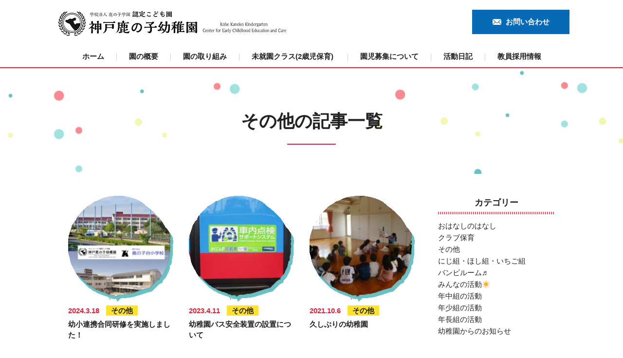

--- FILE ---
content_type: text/html; charset=UTF-8
request_url: https://kobe-kanoko.net/blog/?cat=1
body_size: 25260
content:
<!-- ▼ヘッダー -->
<!doctype html>
<html>
<head>
<!-- Global site tag (gtag.js) - Google Analytics -->
<script async src="https://www.googletagmanager.com/gtag/js?id=UA-143261913-1"></script>
<script>
  window.dataLayer = window.dataLayer || [];
  function gtag(){dataLayer.push(arguments);}
  gtag('js', new Date());

  gtag('config', 'UA-143261913-1');
</script>

<meta charset="utf-8">
<title>その他の記事一覧 ｜ 神戸鹿の子幼稚園</title>
<meta name="description" content="">
<meta http-equiv="X-UA-Compatible" content="IE=edge">
<link rel="shortcut icon" href="/img/common/favicon.ico">
<link rel="apple-touch-icon" href="/img/common/apple-touch-icon.png">
<link rel="stylesheet" href="/css/common.css">
<link rel="stylesheet" href="/css/blog/index.css">
<link rel="stylesheet" href="/css/blog/detail.css">
<link rel='dns-prefetch' href='//ajax.googleapis.com' />
<link rel='dns-prefetch' href='//s.w.org' />
		<script type="text/javascript">
			window._wpemojiSettings = {"baseUrl":"https:\/\/s.w.org\/images\/core\/emoji\/11\/72x72\/","ext":".png","svgUrl":"https:\/\/s.w.org\/images\/core\/emoji\/11\/svg\/","svgExt":".svg","source":{"concatemoji":"https:\/\/kobe-kanoko.net\/blog\/wp-includes\/js\/wp-emoji-release.min.js?ver=5.0.4"}};
			!function(a,b,c){function d(a,b){var c=String.fromCharCode;l.clearRect(0,0,k.width,k.height),l.fillText(c.apply(this,a),0,0);var d=k.toDataURL();l.clearRect(0,0,k.width,k.height),l.fillText(c.apply(this,b),0,0);var e=k.toDataURL();return d===e}function e(a){var b;if(!l||!l.fillText)return!1;switch(l.textBaseline="top",l.font="600 32px Arial",a){case"flag":return!(b=d([55356,56826,55356,56819],[55356,56826,8203,55356,56819]))&&(b=d([55356,57332,56128,56423,56128,56418,56128,56421,56128,56430,56128,56423,56128,56447],[55356,57332,8203,56128,56423,8203,56128,56418,8203,56128,56421,8203,56128,56430,8203,56128,56423,8203,56128,56447]),!b);case"emoji":return b=d([55358,56760,9792,65039],[55358,56760,8203,9792,65039]),!b}return!1}function f(a){var c=b.createElement("script");c.src=a,c.defer=c.type="text/javascript",b.getElementsByTagName("head")[0].appendChild(c)}var g,h,i,j,k=b.createElement("canvas"),l=k.getContext&&k.getContext("2d");for(j=Array("flag","emoji"),c.supports={everything:!0,everythingExceptFlag:!0},i=0;i<j.length;i++)c.supports[j[i]]=e(j[i]),c.supports.everything=c.supports.everything&&c.supports[j[i]],"flag"!==j[i]&&(c.supports.everythingExceptFlag=c.supports.everythingExceptFlag&&c.supports[j[i]]);c.supports.everythingExceptFlag=c.supports.everythingExceptFlag&&!c.supports.flag,c.DOMReady=!1,c.readyCallback=function(){c.DOMReady=!0},c.supports.everything||(h=function(){c.readyCallback()},b.addEventListener?(b.addEventListener("DOMContentLoaded",h,!1),a.addEventListener("load",h,!1)):(a.attachEvent("onload",h),b.attachEvent("onreadystatechange",function(){"complete"===b.readyState&&c.readyCallback()})),g=c.source||{},g.concatemoji?f(g.concatemoji):g.wpemoji&&g.twemoji&&(f(g.twemoji),f(g.wpemoji)))}(window,document,window._wpemojiSettings);
		</script>
		<style type="text/css">
img.wp-smiley,
img.emoji {
	display: inline !important;
	border: none !important;
	box-shadow: none !important;
	height: 1em !important;
	width: 1em !important;
	margin: 0 .07em !important;
	vertical-align: -0.1em !important;
	background: none !important;
	padding: 0 !important;
}
</style>
<link rel='stylesheet' id='wp-block-library-css'  href='https://kobe-kanoko.net/blog/wp-includes/css/dist/block-library/style.min.css?ver=5.0.4' type='text/css' media='all' />
<script type='text/javascript' src='http://ajax.googleapis.com/ajax/libs/jquery/1.8.0/jquery.min.js?ver=5.0.4'></script>
<link rel='https://api.w.org/' href='https://kobe-kanoko.net/blog/index.php?rest_route=/' />
<script type="text/javascript">
<!--
/******************************************************************************
***   COPY PROTECTED BY http://chetangole.com/blog/wp-copyprotect/   version 3.1.0 ****
******************************************************************************/
function clickIE4(){
if (event.button==2){
return false;
}
}
function clickNS4(e){
if (document.layers||document.getElementById&&!document.all){
if (e.which==2||e.which==3){
return false;
}
}
}

if (document.layers){
document.captureEvents(Event.MOUSEDOWN);
document.onmousedown=clickNS4;
}
else if (document.all&&!document.getElementById){
document.onmousedown=clickIE4;
}

document.oncontextmenu=new Function("return false")
// --> 
</script>


</head>

<body class="archive category category-1 under">
    <header>
    	<div class="w1080">
    		<div id="header_top">
    			<p id="logo"><a href="/"><img src="/img/common/logo.png" alt="学校法人鹿の子学園 認定こども園 神戸鹿の子幼稚園"/></a></p>
    			<ul>
    				<li><a href="/login"><span>保護者ログインページ</span></a></li>
    				<li><a href="/contact"><span>お問い合わせ</span></a></li>
    			</ul>
    		</div>

    		<nav id="g_nav">
    			<ul>
    				<li><a href="/">ホーム</a></li>
    				<li><a href="/about">園の概要</a></li>
    				<li><a href="/efforts">園の取り組み</a></li>
    				<li><a href="/misyuuen">未就園クラス(2歳児保育) </a></li>
    				<li><a href="/enji-recruit">園児募集について</a></li>
    				<li><a href="/blog/">活動⽇記</a></li>
    				<li><a href="/recruit">教員採⽤情報</a></li>
    			</ul>

    			<div class="button">
    				<a href="/login"><span>保護者<br>ログインページ</span></a>
    				<a href="/contact"><span>お問い合わせ</span></a>
    			</div>
    		</nav>
    	</div>
    </header>

    <article>
            	<div id="under_mv">
                            <h1>その他の記事一覧</h1>
                	</div>
        <!--　▲ヘッダー -->

<div id="column2" class="w1000">
    <div id="columnL">
        <ul class="blog_list">
        <li>
    <a href="https://kobe-kanoko.net/blog/?p=8597">
        <figure>                    <img src="https://kobe-kanoko.net/blog/wp-content/themes/kanoko/_assets/images/common/blog_tunmnail_cover01.png" alt="幼小連携合同研修を実施しました！" style="background-image:url(https://kobe-kanoko.net/blog/wp-content/uploads/2024/03/4eba58e499b7509048710eef9501ab87-233x300.jpg)">
                </figure>
        <div class="text">
            <p class="info">
                <span class="date">2024.3.18</span>
                <span class="cat">その他</span>
            </p>
            <p class="ttl">幼小連携合同研修を実施しました！</p>
        </div>
    </a>
</li>
        <li>
    <a href="https://kobe-kanoko.net/blog/?p=8533">
        <figure>                    <img src="https://kobe-kanoko.net/blog/wp-content/themes/kanoko/_assets/images/common/blog_tunmnail_cover01.png" alt="幼稚園バス安全装置の設置について" style="background-image:url(https://kobe-kanoko.net/blog/wp-content/uploads/2023/04/baafddcdbdaad-300x225.jpg)">
                </figure>
        <div class="text">
            <p class="info">
                <span class="date">2023.4.11</span>
                <span class="cat">その他</span>
            </p>
            <p class="ttl">幼稚園バス安全装置の設置について</p>
        </div>
    </a>
</li>
        <li>
    <a href="https://kobe-kanoko.net/blog/?p=8423">
        <figure>                    <img src="https://kobe-kanoko.net/blog/wp-content/themes/kanoko/_assets/images/common/blog_tunmnail_cover01.png" alt="久しぶりの幼稚園" style="background-image:url(https://kobe-kanoko.net/blog/wp-content/uploads/2021/10/IMG_3279-300x225.jpg)">
                </figure>
        <div class="text">
            <p class="info">
                <span class="date">2021.10.6</span>
                <span class="cat">その他</span>
            </p>
            <p class="ttl">久しぶりの幼稚園</p>
        </div>
    </a>
</li>
        <li>
    <a href="https://kobe-kanoko.net/blog/?p=8369">
        <figure>                    <img src="https://kobe-kanoko.net/blog/wp-content/themes/kanoko/_assets/images/common/blog_tunmnail_cover01.png" alt="令和３年度　進級式　新しいクラスがはじまりました。" style="background-image:url(https://kobe-kanoko.net/blog/wp-content/uploads/2021/04/IMG_1637-3-300x225.jpg)">
                </figure>
        <div class="text">
            <p class="info">
                <span class="date">2021.4.15</span>
                <span class="cat">その他</span>
            </p>
            <p class="ttl">令和３年度　進級式　新しいクラスがはじまりました。</p>
        </div>
    </a>
</li>
        <li>
    <a href="https://kobe-kanoko.net/blog/?p=8156">
        <figure>                    <img src="https://kobe-kanoko.net/blog/wp-content/themes/kanoko/_assets/images/common/blog_tunmnail_cover01.png" alt="同窓会" style="background-image:url(https://kobe-kanoko.net/blog/wp-content/uploads/2020/08/IMG_8548-300x225.jpg)">
                </figure>
        <div class="text">
            <p class="info">
                <span class="date">2020.8.18</span>
                <span class="cat">その他</span>
            </p>
            <p class="ttl">同窓会</p>
        </div>
    </a>
</li>
        <li>
    <a href="https://kobe-kanoko.net/blog/?p=8131">
        <figure>                    <img src="https://kobe-kanoko.net/blog/wp-content/themes/kanoko/_assets/images/common/blog_tunmnail_cover01.png" alt="ちびっこ祭り" style="background-image:url(https://kobe-kanoko.net/blog/wp-content/uploads/2020/07/WIN_20200720_10_23_09_Pro-2-300x169.jpg)">
                </figure>
        <div class="text">
            <p class="info">
                <span class="date">2020.7.27</span>
                <span class="cat">その他</span>
            </p>
            <p class="ttl">ちびっこ祭り</p>
        </div>
    </a>
</li>
        <li>
    <a href="https://kobe-kanoko.net/blog/?p=8059">
        <figure>                    <img src="https://kobe-kanoko.net/blog/wp-content/themes/kanoko/_assets/images/common/blog_tunmnail_cover01.png" alt="とかげをみつけたよ" style="background-image:url(https://kobe-kanoko.net/blog/wp-content/uploads/2020/05/WIN_20200430_10_12_16_Pro-2-300x215.jpg)">
                </figure>
        <div class="text">
            <p class="info">
                <span class="date">2020.6.3</span>
                <span class="cat">その他</span>
            </p>
            <p class="ttl">とかげをみつけたよ</p>
        </div>
    </a>
</li>
        <li>
    <a href="https://kobe-kanoko.net/blog/?p=8043">
        <figure>                    <img src="https://kobe-kanoko.net/blog/wp-content/themes/kanoko/_assets/images/common/blog_tunmnail_cover01.png" alt="お野菜植えました！" style="background-image:url(https://kobe-kanoko.net/blog/wp-content/uploads/2020/04/WIN_20200409_14_09_32_Pro-300x169.jpg)">
                </figure>
        <div class="text">
            <p class="info">
                <span class="date">2020.4.10</span>
                <span class="cat">その他</span>
            </p>
            <p class="ttl">お野菜植えました！</p>
        </div>
    </a>
</li>
        <li>
    <a href="https://kobe-kanoko.net/blog/?p=8026">
        <figure>                    <img src="https://kobe-kanoko.net/blog/wp-content/themes/kanoko/_assets/images/common/blog_tunmnail_cover01.png" alt="楽しかった一年間" style="background-image:url(https://kobe-kanoko.net/blog/wp-content/uploads/2020/03/WIN_20200319_11_08_24_Pro-300x169.jpg)">
                </figure>
        <div class="text">
            <p class="info">
                <span class="date">2020.3.28</span>
                <span class="cat">その他</span>
            </p>
            <p class="ttl">楽しかった一年間</p>
        </div>
    </a>
</li>
        <li>
    <a href="https://kobe-kanoko.net/blog/?p=7651">
        <figure>                    <img src="https://kobe-kanoko.net/blog/wp-content/themes/kanoko/_assets/images/common/blog_tunmnail_cover01.png" alt="同窓会" style="background-image:url(https://kobe-kanoko.net/blog/wp-content/uploads/2019/09/s_IMG_7442-300x225.jpg)">
                </figure>
        <div class="text">
            <p class="info">
                <span class="date">2019.9.5</span>
                <span class="cat">その他</span>
            </p>
            <p class="ttl">同窓会</p>
        </div>
    </a>
</li>
        <li>
    <a href="https://kobe-kanoko.net/blog/?p=7430">
        <figure>                    <img src="https://kobe-kanoko.net/blog/wp-content/themes/kanoko/_assets/images/common/blog_tunmnail_cover01.png" alt="内科検診" style="background-image:url()">
                </figure>
        <div class="text">
            <p class="info">
                <span class="date">2019.5.10</span>
                <span class="cat">その他</span>
            </p>
            <p class="ttl">内科検診</p>
        </div>
    </a>
</li>
        <li>
    <a href="https://kobe-kanoko.net/blog/?p=7369">
        <figure>                    <img src="https://kobe-kanoko.net/blog/wp-content/themes/kanoko/_assets/images/common/blog_tunmnail_cover01.png" alt="入園式" style="background-image:url(http://kobe-kanoko.net/blog/wp-content/uploads/2019/04/s_IMG_6321-300x225.jpg)">
                </figure>
        <div class="text">
            <p class="info">
                <span class="date">2019.4.16</span>
                <span class="cat">その他</span>
            </p>
            <p class="ttl">入園式</p>
        </div>
    </a>
</li>
        <li>
    <a href="https://kobe-kanoko.net/blog/?p=7308">
        <figure>                    <img src="https://kobe-kanoko.net/blog/wp-content/themes/kanoko/_assets/images/common/blog_tunmnail_cover01.png" alt="お別れ会" style="background-image:url(http://kobe-kanoko.net/blog/wp-content/uploads/2019/03/s_IMG_6101-300x225.jpg)">
                </figure>
        <div class="text">
            <p class="info">
                <span class="date">2019.3.13</span>
                <span class="cat">その他</span>
            </p>
            <p class="ttl">お別れ会</p>
        </div>
    </a>
</li>
        <li>
    <a href="https://kobe-kanoko.net/blog/?p=7092">
        <figure>                    <img src="https://kobe-kanoko.net/blog/wp-content/themes/kanoko/_assets/images/common/blog_tunmnail_cover01.png" alt="待ちに待った音楽会" style="background-image:url()">
                </figure>
        <div class="text">
            <p class="info">
                <span class="date">2018.12.21</span>
                <span class="cat">その他</span>
            </p>
            <p class="ttl">待ちに待った音楽会</p>
        </div>
    </a>
</li>
        <li>
    <a href="https://kobe-kanoko.net/blog/?p=6606">
        <figure>                    <img src="https://kobe-kanoko.net/blog/wp-content/themes/kanoko/_assets/images/common/blog_tunmnail_cover01.png" alt="始業式" style="background-image:url(http://kobe-kanoko.net/blog/wp-content/uploads/2018/09/s_IMG_5058-300x225.jpg)">
                </figure>
        <div class="text">
            <p class="info">
                <span class="date">2018.10.4</span>
                <span class="cat">その他</span>
            </p>
            <p class="ttl">始業式</p>
        </div>
    </a>
</li>
    </ul>
<div id="pager"><span class="active">1</span><a href='https://kobe-kanoko.net/blog/?cat=1&#038;paged=2' class="inactive">2</a><a href='https://kobe-kanoko.net/blog/?cat=1&#038;paged=3' class="inactive">3</a></div>
    </div>
    <div id="columnR">
    <div class="widget"><p class="ttl">カテゴリー</p>		<ul>
	<li class="cat-item cat-item-8"><a href="https://kobe-kanoko.net/blog/?cat=8" >おはなしのはなし</a>
</li>
	<li class="cat-item cat-item-13"><a href="https://kobe-kanoko.net/blog/?cat=13" >クラブ保育</a>
</li>
	<li class="cat-item cat-item-1 current-cat"><a href="https://kobe-kanoko.net/blog/?cat=1" >その他</a>
</li>
	<li class="cat-item cat-item-14"><a href="https://kobe-kanoko.net/blog/?cat=14" >にじ組・ほし組・いちご組</a>
</li>
	<li class="cat-item cat-item-15"><a href="https://kobe-kanoko.net/blog/?cat=15" >バンビルーム♬</a>
</li>
	<li class="cat-item cat-item-12"><a href="https://kobe-kanoko.net/blog/?cat=12" >みんなの活動☀</a>
</li>
	<li class="cat-item cat-item-10"><a href="https://kobe-kanoko.net/blog/?cat=10" >年中組の活動</a>
</li>
	<li class="cat-item cat-item-9"><a href="https://kobe-kanoko.net/blog/?cat=9" >年少組の活動</a>
</li>
	<li class="cat-item cat-item-11"><a href="https://kobe-kanoko.net/blog/?cat=11" >年長組の活動</a>
</li>
	<li class="cat-item cat-item-5"><a href="https://kobe-kanoko.net/blog/?cat=5" >幼稚園からのお知らせ</a>
</li>
		</ul>
</div><div class="widget"><p class="ttl">アーカイブ</p>		<ul>
			<li><a href='https://kobe-kanoko.net/blog/?m=202407'>2024年7月</a></li>
	<li><a href='https://kobe-kanoko.net/blog/?m=202403'>2024年3月</a></li>
	<li><a href='https://kobe-kanoko.net/blog/?m=202308'>2023年8月</a></li>
	<li><a href='https://kobe-kanoko.net/blog/?m=202304'>2023年4月</a></li>
	<li><a href='https://kobe-kanoko.net/blog/?m=202203'>2022年3月</a></li>
	<li><a href='https://kobe-kanoko.net/blog/?m=202111'>2021年11月</a></li>
	<li><a href='https://kobe-kanoko.net/blog/?m=202110'>2021年10月</a></li>
	<li><a href='https://kobe-kanoko.net/blog/?m=202108'>2021年8月</a></li>
	<li><a href='https://kobe-kanoko.net/blog/?m=202105'>2021年5月</a></li>
	<li><a href='https://kobe-kanoko.net/blog/?m=202104'>2021年4月</a></li>
	<li><a href='https://kobe-kanoko.net/blog/?m=202103'>2021年3月</a></li>
	<li><a href='https://kobe-kanoko.net/blog/?m=202102'>2021年2月</a></li>
	<li><a href='https://kobe-kanoko.net/blog/?m=202101'>2021年1月</a></li>
	<li><a href='https://kobe-kanoko.net/blog/?m=202012'>2020年12月</a></li>
	<li><a href='https://kobe-kanoko.net/blog/?m=202011'>2020年11月</a></li>
	<li><a href='https://kobe-kanoko.net/blog/?m=202010'>2020年10月</a></li>
	<li><a href='https://kobe-kanoko.net/blog/?m=202009'>2020年9月</a></li>
	<li><a href='https://kobe-kanoko.net/blog/?m=202008'>2020年8月</a></li>
	<li><a href='https://kobe-kanoko.net/blog/?m=202007'>2020年7月</a></li>
	<li><a href='https://kobe-kanoko.net/blog/?m=202006'>2020年6月</a></li>
	<li><a href='https://kobe-kanoko.net/blog/?m=202005'>2020年5月</a></li>
	<li><a href='https://kobe-kanoko.net/blog/?m=202004'>2020年4月</a></li>
	<li><a href='https://kobe-kanoko.net/blog/?m=202003'>2020年3月</a></li>
	<li><a href='https://kobe-kanoko.net/blog/?m=202002'>2020年2月</a></li>
	<li><a href='https://kobe-kanoko.net/blog/?m=202001'>2020年1月</a></li>
	<li><a href='https://kobe-kanoko.net/blog/?m=201912'>2019年12月</a></li>
	<li><a href='https://kobe-kanoko.net/blog/?m=201911'>2019年11月</a></li>
	<li><a href='https://kobe-kanoko.net/blog/?m=201910'>2019年10月</a></li>
	<li><a href='https://kobe-kanoko.net/blog/?m=201909'>2019年9月</a></li>
	<li><a href='https://kobe-kanoko.net/blog/?m=201908'>2019年8月</a></li>
	<li><a href='https://kobe-kanoko.net/blog/?m=201907'>2019年7月</a></li>
	<li><a href='https://kobe-kanoko.net/blog/?m=201906'>2019年6月</a></li>
	<li><a href='https://kobe-kanoko.net/blog/?m=201905'>2019年5月</a></li>
	<li><a href='https://kobe-kanoko.net/blog/?m=201904'>2019年4月</a></li>
	<li><a href='https://kobe-kanoko.net/blog/?m=201903'>2019年3月</a></li>
	<li><a href='https://kobe-kanoko.net/blog/?m=201902'>2019年2月</a></li>
	<li><a href='https://kobe-kanoko.net/blog/?m=201901'>2019年1月</a></li>
	<li><a href='https://kobe-kanoko.net/blog/?m=201812'>2018年12月</a></li>
	<li><a href='https://kobe-kanoko.net/blog/?m=201811'>2018年11月</a></li>
	<li><a href='https://kobe-kanoko.net/blog/?m=201810'>2018年10月</a></li>
	<li><a href='https://kobe-kanoko.net/blog/?m=201808'>2018年8月</a></li>
	<li><a href='https://kobe-kanoko.net/blog/?m=201807'>2018年7月</a></li>
	<li><a href='https://kobe-kanoko.net/blog/?m=201806'>2018年6月</a></li>
	<li><a href='https://kobe-kanoko.net/blog/?m=201805'>2018年5月</a></li>
	<li><a href='https://kobe-kanoko.net/blog/?m=201804'>2018年4月</a></li>
	<li><a href='https://kobe-kanoko.net/blog/?m=201803'>2018年3月</a></li>
	<li><a href='https://kobe-kanoko.net/blog/?m=201802'>2018年2月</a></li>
	<li><a href='https://kobe-kanoko.net/blog/?m=201801'>2018年1月</a></li>
	<li><a href='https://kobe-kanoko.net/blog/?m=201712'>2017年12月</a></li>
	<li><a href='https://kobe-kanoko.net/blog/?m=201711'>2017年11月</a></li>
	<li><a href='https://kobe-kanoko.net/blog/?m=201710'>2017年10月</a></li>
	<li><a href='https://kobe-kanoko.net/blog/?m=201709'>2017年9月</a></li>
	<li><a href='https://kobe-kanoko.net/blog/?m=201707'>2017年7月</a></li>
	<li><a href='https://kobe-kanoko.net/blog/?m=201706'>2017年6月</a></li>
	<li><a href='https://kobe-kanoko.net/blog/?m=201705'>2017年5月</a></li>
	<li><a href='https://kobe-kanoko.net/blog/?m=201704'>2017年4月</a></li>
	<li><a href='https://kobe-kanoko.net/blog/?m=201703'>2017年3月</a></li>
	<li><a href='https://kobe-kanoko.net/blog/?m=201702'>2017年2月</a></li>
	<li><a href='https://kobe-kanoko.net/blog/?m=201701'>2017年1月</a></li>
	<li><a href='https://kobe-kanoko.net/blog/?m=201612'>2016年12月</a></li>
	<li><a href='https://kobe-kanoko.net/blog/?m=201611'>2016年11月</a></li>
	<li><a href='https://kobe-kanoko.net/blog/?m=201610'>2016年10月</a></li>
	<li><a href='https://kobe-kanoko.net/blog/?m=201609'>2016年9月</a></li>
	<li><a href='https://kobe-kanoko.net/blog/?m=201607'>2016年7月</a></li>
	<li><a href='https://kobe-kanoko.net/blog/?m=201606'>2016年6月</a></li>
	<li><a href='https://kobe-kanoko.net/blog/?m=201605'>2016年5月</a></li>
	<li><a href='https://kobe-kanoko.net/blog/?m=201604'>2016年4月</a></li>
	<li><a href='https://kobe-kanoko.net/blog/?m=201603'>2016年3月</a></li>
	<li><a href='https://kobe-kanoko.net/blog/?m=201602'>2016年2月</a></li>
	<li><a href='https://kobe-kanoko.net/blog/?m=201601'>2016年1月</a></li>
	<li><a href='https://kobe-kanoko.net/blog/?m=201512'>2015年12月</a></li>
	<li><a href='https://kobe-kanoko.net/blog/?m=201511'>2015年11月</a></li>
	<li><a href='https://kobe-kanoko.net/blog/?m=201510'>2015年10月</a></li>
	<li><a href='https://kobe-kanoko.net/blog/?m=201509'>2015年9月</a></li>
	<li><a href='https://kobe-kanoko.net/blog/?m=201508'>2015年8月</a></li>
	<li><a href='https://kobe-kanoko.net/blog/?m=201507'>2015年7月</a></li>
	<li><a href='https://kobe-kanoko.net/blog/?m=201506'>2015年6月</a></li>
	<li><a href='https://kobe-kanoko.net/blog/?m=201505'>2015年5月</a></li>
	<li><a href='https://kobe-kanoko.net/blog/?m=201504'>2015年4月</a></li>
	<li><a href='https://kobe-kanoko.net/blog/?m=201503'>2015年3月</a></li>
	<li><a href='https://kobe-kanoko.net/blog/?m=201501'>2015年1月</a></li>
	<li><a href='https://kobe-kanoko.net/blog/?m=201412'>2014年12月</a></li>
	<li><a href='https://kobe-kanoko.net/blog/?m=201411'>2014年11月</a></li>
	<li><a href='https://kobe-kanoko.net/blog/?m=201410'>2014年10月</a></li>
	<li><a href='https://kobe-kanoko.net/blog/?m=201409'>2014年9月</a></li>
	<li><a href='https://kobe-kanoko.net/blog/?m=201408'>2014年8月</a></li>
	<li><a href='https://kobe-kanoko.net/blog/?m=201407'>2014年7月</a></li>
		</ul>
		</div></div>
</div>

<!--　▼フッター　-->
<footer>
	<div class="w1080">
		<div id="footer_top">
			<p id="f_logo"><img src="/img/common/logo2.png" alt="学校法人鹿の子学園 認定こども園 神戸鹿の子幼稚園"/></p>
			<p class="text">
				〒651-1513<br>
				兵庫県神⼾市北区⿅の⼦台北町6丁⽬34−2<br>
				TEL： <a href="tel:0789519901">078-951-9901</a><br>
				FAX： 078-951-9902
			</p>

			<div class="btn"><a href="/contact"><span>お問い合わせ</span></a></div>
		</div>

		<nav id="f_nav">
			<ul>
				<li><a href="/">ホーム</a></li>
				<li><a href="/about">園の概要</a></li>
				<li><a href="/efforts">園の取り組み</a></li>
				<li><a href="/misyuuen">未就園クラス(2歳児保育) </a></li>
				<li><a href="/enji-recruit">園児募集について</a></li>
				<li><a href="/blog">活動⽇記</a></li>
				<li><a href="/recruit">教員採⽤情報</a></li>
			</ul>
		</nav>
		<div id="pt"><a href="#"><img src="/img/common/pt.svg" alt="page top"/></a></div>
	</div>
	<small>&copy;Kobe-Kanoko Kindergarten</small>
</footer>


<script src="/js/common.js"></script>
<script type='text/javascript' src='https://kobe-kanoko.net/blog/wp-includes/js/wp-embed.min.js?ver=5.0.4'></script>

</body>
</html>
<!--　▲フッター　-->


--- FILE ---
content_type: text/css
request_url: https://kobe-kanoko.net/css/common.css
body_size: 23340
content:
@charset "UTF-8";

/*――――――――――――――――――
	リセット
―――――――――――――――――――*/
html,
body,
div,
span,
applet,
object,
iframe,
h1,
h2,
h3,
h4,
h5,
h6,
p,
blockquote,
pre,
a,
abbr,
acronym,
address,
big,
cite,
code,
del,
dfn,
em,
img,
ins,
kbd,
q,
s,
samp,
small,
strike,
strong,
sub,
sup,
tt,
var,
b,
u,
i,
center,
dl,
dt,
dd,
ol,
ul,
li,
fieldset,
form,
label,
legend,
table,
caption,
tbody,
tfoot,
thead,
tr,
th,
td,
article,
aside,
canvas,
details,
embed,
figure,
figcaption,
footer,
header,
hgroup,
menu,
nav,
output,
ruby,
section,
summary,
time,
mark,
audio,
video {
	margin: 0;
	padding: 0;
	border: 0;
	font: inherit;
	font-size: 100%;
	vertical-align: baseline;
}

html {
	line-height: 1;
}

ol,
ul {
	list-style: none;
}

table {
	border-collapse: collapse;
	border-spacing: 0;
}

caption,
th,
td {
	text-align: left;
	font-weight: normal;
	vertical-align: middle;
}

q,
blockquote {
	quotes: none;
}

q:before,
q:after,
blockquote:before,
blockquote:after {
	content: "";
	content: none;
}

a img {
	border: none;
}

article,
aside,
details,
figcaption,
figure,
footer,
header,
hgroup,
main,
menu,
nav,
section,
summary {
	display: block;
}

/*――――――――――――――――――
	共通
―――――――――――――――――――*/
* {
	-moz-box-sizing: border-box;
	-webkit-box-sizing: border-box;
	box-sizing: border-box;
	-webkit-appearance: none;
}

html {
	-webkit-text-size-adjust: 100%;
}

body {
	font-family: "Yu Gothic Medium", "游ゴシック Medium", YuGothic, "游ゴシック体", "ヒラギノ角ゴ Pro W3", "メイリオ", sans-serif;
	line-height: 1.6;
	color: #222;
	font-size: 15px;
	-webkit-font-smoothing: antialiased;
}

body.under {
	padding-top: 140px;
}

body.under header {
	z-index: 1000;
	position: fixed;
	width: 100%;
	top: 0;
	left: 0;
	right: 0;
}

body.under footer {
	border-top: solid 1px #cccccc;
}

@media all and (-ms-high-contrast: none) {
	body {
		font-family: "メイリオ", Meiryo, "游ゴシック", YuGothic, "ヒラギノ角ゴ Pro W3", "Hiragino Kaku Gothic Pro", "ＭＳ Ｐゴシック", "MS PGothic", sans-serif;
	}
}

img {
	max-width: 100%;
	height: auto;
}

a {
	text-decoration: none;
	color: #222;
}

a[href^=tel] {
	cursor: default;
}

.w1080 {
	max-width: 1080px;
	margin: 0 auto;
}

.w1000 {
	max-width: 1000px;
	margin: 0 auto;
}

.sp_snsIcon {
	display: none;
}

#sp_menu {
	display: none;
}

.bold {
	font-weight: bold;
}

.through {
	text-decoration: line-through;
}

.sp_block {
	display: none;
}

.gmap,
#gmap {
	position: relative;
	padding-bottom: 45.25%;
	height: 0;
	overflow: hidden;
	margin-bottom: 10px;
}

.gmap iframe,
.gmap object,
.gmap embed,
#gmap iframe,
#gmap object,
#gmap embed {
	position: absolute;
	top: 0;
	left: 0;
	width: 100%;
	height: 100%;
}

.textdecoration_underline {
	text-decoration: underline;
}

.slick-slide {
	outline: none;
}

.ttl01 {
	font-weight: bold;
	text-align: center;
	font-size: 30px;
	margin-bottom: 35px;
}

.ttl01.white {
	color: #fff;
}

.ttl02 {
	font-weight: bold;
	text-align: center;
	font-size: 30px;
	padding-bottom: 45px;
	line-height: 1;
	background: url(../img/common/bg_ttl.jpg) repeat-x left bottom;
	margin-bottom: 45px;
	margin-top: 10%;
}

.ttl03 {
	font-size: 18px;
	font-weight: bold;
	padding-left: 30px;
	background: url(../img/common/arrow.png) no-repeat center left;
	margin-bottom: 10px;
}

.ttl03 span {
	background: linear-gradient(rgba(0, 0, 0, 0) 60%, #fae777 60%);
	padding: 0 5px;
}

.ttl04 {
	text-align: center;
	font-weight: bold;
	color: #fff;
	background: #e12037;
	font-size: 24px;
	padding: 8px;
	margin-bottom: 50px;
}

.btn01 {
	display: block;
	text-align: center;
	max-width: 500px;
	margin: 0 auto;
	height: 60px;
	line-height: 60px;
	font-weight: bold;
	background: #fee131 url(../img/common/arrow_b.svg) no-repeat center right 15px;
	border: solid 2px #fee131;
	-moz-transition: ease 0.4s;
	-o-transition: ease 0.4s;
	-webkit-transition: ease 0.4s;
	transition: ease 0.4s;
}

.btn01:hover {
	background: #e12037 url(../img/common/arrow_w.svg) no-repeat center right 15px;
	color: #fff;
	border-color: #e12037;
}

.btn01.black {
	border-color: #222;
	background-color: transparent;
}

.btn01.black:hover {
	background: #e12037 url(../img/common/arrow_w.svg) no-repeat center right 15px;
	color: #fff;
	border-color: #e12037;
}

.btn01.black2 {
	background: #333 url(../img/common/arrow_w.svg) no-repeat center right 15px;
	border-color: #333;
	color: #fff;
}

.btn01.black2:hover:hover {
	background-color: #e12037;
	color: #fff;
	border-color: #e12037;
}

.btn01.white {
	border-color: #fff;
	color: #fff;
	background: transparent url(../img/common/arrow_w.svg) no-repeat center right 15px;
}

.btn01.white:hover {
	background: #e12037 url(../img/common/arrow_w.svg) no-repeat center right 15px;
	color: #fff;
	border-color: #e12037;
}

.btn01.reverse {
	background: #fee131 url(../img/common/arrow_r.svg) no-repeat 15px center;
}

.btn01.reverse:hover {
	background: #e12037 url(../img/common/arrow_r_w.svg) no-repeat 15px center;
}

.nav01 {
	margin-bottom: 100px;
}

.nav01 ul {
	font-size: 0;
	line-height: 1;
}

.nav01 li {
	font-size: 15px;
	display: inline-block;
	margin: 0 10px 10px 0;
}

.nav01 a {
	color: #e12037;
	display: block;
	font-weight: bold;
	text-align: center;
	padding: 0 25px 0 22px;
	background: #f0f0f0 url(../img/common/nav01.png) no-repeat right bottom;
	border-left: solid 6px #e12037;
	/* letter-spacing: 0.05em; */
	height: 50px;
	line-height: 50px;
	box-shadow: 1px 2px 0 0 #dddddd;
	-moz-transition: ease 0.2s;
	-o-transition: ease 0.2s;
	-webkit-transition: ease 0.2s;
	transition: ease 0.2s;
}

.nav01 a:hover {
	opacity: 0.6;
}

.nav01 .nav01_color a {
	background: #e13037 url(../img/common/nav01.png) no-repeat right bottom;
	color: #fff;
}

.table01 {
	width: 100%;
}

.table01>tr>th,
.table01>tr>td,
.table01>tbody>tr>th,
.table01>tbody>tr>td {
	border: solid 1px #cccccc;
}

.table01>tr>th,
.table01>tbody>tr>th {
	background: #f7f5e6;
	text-align: center;
	width: 190px;
	padding: 15px;
}

.table01>tr>td,
.table01>tbody>tr>td {
	padding: 15px 12px;
}

.list01 {
	display: -webkit-flex;
	display: flex;
	-webkit-justify-content: space-between;
	justify-content: space-between;
	-webkit-flex-wrap: wrap;
	flex-wrap: wrap;
}

.list01:after {
	content: '';
	display: block;
	width: 32%;
}

.list01 li {
	width: 32%;
}

/*――――――――――――――――――
	header
―――――――――――――――――――*/
header {
	background: #fff;
	border-bottom: solid 2px #e12037;
	height: 140px;
}

#header_top {
	display: -webkit-flex;
	display: flex;
	-webkit-justify-content: space-between;
	justify-content: space-between;
	padding: 20px 10px 26px 18px;
}

#header_top #logo a {
	-moz-transition: ease 0.2s;
	-o-transition: ease 0.2s;
	-webkit-transition: ease 0.2s;
	transition: ease 0.2s;
}

#header_top #logo a:hover {
	opacity: 0.6;
}

#header_top ul {
	display: -webkit-flex;
	display: flex;
}

#header_top ul li {
	width: 200px;
}

#header_top ul li:not(:last-child) {
	margin-right: 10px;
}

#header_top ul li:nth-child(2) a {
	background: #29af0f;
}

#header_top ul li:nth-child(2) a:hover {
	background: #1e800b;
}

#header_top ul li:nth-child(2) span {
	background: url(../img/common/login.svg) no-repeat center left;
	padding-left: 23px;
}

#header_top ul li:last-child a {
	background: #076ab6;
}

#header_top ul li:last-child a:hover {
	background: #054d85;
}

#header_top ul li:last-child span {
	background: url(../img/common/contact.svg) no-repeat center left;
	padding-left: 27px;
}

#header_top ul li a {
	transition: .4s ease;
	display: block;
	height: 50px;
	line-height: 50px;
	font-weight: bold;
	text-align: center;
	color: #fff;
}

#header_top ul li span {
	display: inline-block;
}

#g_nav {
	text-align: center;
	font-weight: bold;
}

#g_nav ul {
	font-size: 0;
	line-height: 1;
	text-align: center;
}

#g_nav ul li {
	display: inline-block;
	font-size: 15px;
	font-weight: bold;
	height: 43px;
}

#g_nav ul li:last-child:after {
	content: none;
}

#g_nav ul li:after {
	display: inline-block;
	content: '｜';
	color: #ccc;
	margin: 0 18px;
	font-weight: normal;
}

#g_nav ul a {
	-moz-transition: ease 0.2s;
	-o-transition: ease 0.2s;
	-webkit-transition: ease 0.2s;
	transition: ease 0.2s;
}

#g_nav ul a:hover {
	opacity: 0.6;
}

#g_nav .button {
	display: none;
}

.g_nav_dropdownItem {
	display: block;
	height: 0;
	overflow: hidden;
	transition: .5s;
}

#g_nav li:hover .g_nav_dropdownItem {
	height: 2rem;
	overflow: visible;
}

/*――――――――――――――――――
	footer
―――――――――――――――――――*/
footer .w1080 {
	position: relative;
}

footer .w1080 #pt {
	position: absolute;
	right: 10px;
	bottom: -5px;
}

footer .w1080 #pt a {
	-moz-transition: ease 0.2s;
	-o-transition: ease 0.2s;
	-webkit-transition: ease 0.2s;
	transition: ease 0.2s;
}

footer .w1080 #pt a:hover {
	opacity: 0.6;
}

footer small {
	font-size: 14px;
	display: block;
	color: #fff;
	text-align: center;
	background: #e12037;
	height: 40px;
	line-height: 40px;
	margin-top: 18px;
}

#footer_top {
	padding: 18px 10px 26px 18px;
	display: -webkit-flex;
	display: flex;
}

#footer_top #f_logo {
	margin-right: 35px;
	padding-top: 8px;
}

#footer_top .text {
	margin-right: auto;
	font-size: 14px;
	line-height: 1.5;
}

#footer_top .btn {
	width: 240px;
	/* padding-top: 8px; */
}

#footer_top .btn a {
	background: #076ab6;
	transition: .4s ease;
	display: block;
	height: 50px;
	line-height: 50px;
	font-weight: bold;
	text-align: center;
	color: #fff;
	border: solid 1px #98cbc2;
}

#footer_top .btn a:hover {
	background: #054d85;
}

#footer_top .btn span {
	background: url(../img/common/contact.svg) no-repeat center left;
	padding-left: 27px;
}

#footer_top .sns {
	width: 50px;
	margin-right: 10px;
}

#footer_top .f_logo_lStar {
	padding-top: 8px;
	margin-right: 10px;
}

#f_nav {
	text-align: center;
	font-weight: bold;
}

#f_nav ul {
	font-size: 0;
	line-height: 1;
	text-align: center;
}

#f_nav ul li {
	display: inline-block;
	font-size: 15px;
	font-weight: bold;
}

#f_nav ul li:last-child:after {
	content: none;
}

#f_nav ul li:after {
	display: inline-block;
	content: '｜';
	color: #ccc;
	margin: 0 18px;
	font-weight: normal;
}

#f_nav a {
	-moz-transition: ease 0.2s;
	-o-transition: ease 0.2s;
	-webkit-transition: ease 0.2s;
	transition: ease 0.2s;
}

#f_nav a:hover {
	opacity: 0.6;
}

/*――――――――――――――――――
	under_mv
―――――――――――――――――――*/
#under_mv {
	padding: 80px 0 80px;
	background: url(../img/common/mv.jpg) no-repeat center/cover;
	margin-bottom: 45px;
}

#under_mv h1 {
	position: relative;
	font-weight: bold;
	text-align: center;
	font-size: 36px;
}

#under_mv h1:before {
	content: '';
	position: absolute;
	display: block;
	width: 100px;
	height: 2px;
	background: #e12037;
	left: 50%;
	margin-left: -50px;
	bottom: -20px;
}

#under_mv span {
	color: #e12037;
}

/*――――――――――――――――――
	column2
―――――――――――――――――――*/
#column2 {
	display: -webkit-flex;
	display: flex;
	-webkit-justify-content: space-between;
	justify-content: space-between;
}

#column2 #columnL,
#column2 #columnR {
	padding-bottom: 100px;
}

#column2 #columnL {
	width: 71.5%;
}

#column2 #columnR {
	width: 24%;
}

#column2 .widget {
	margin-bottom: 30px;
}

#column2 .widget .ttl {
	font-size: 18px;
	font-weight: bold;
	text-align: center;
	padding-bottom: 10px;
	background: url(../img/common/bg_ttl.jpg) repeat-x left bottom;
	margin-bottom: 12px;
}

#column2 .widget .list {
	line-height: 1.7;
}

#column2 .widget .list>li>a {
	-moz-transition: ease 0.2s;
	-o-transition: ease 0.2s;
	-webkit-transition: ease 0.2s;
	transition: ease 0.2s;
}

#column2 .widget .list>li>a:hover {
	opacity: 0.6;
}

#column2 .widget .list>li>a:before {
	position: relative;
	top: -1px;
	display: inline-block;
	content: '';
	width: 8px;
	height: 8px;
	background: #f34e61;
	margin: 0 5px 0 3px;
}

#column2 .widget .sub {
	padding-left: 15px;
	line-height: 1.7;
}

#column2 .widget .sub a {
	-moz-transition: ease 0.2s;
	-o-transition: ease 0.2s;
	-webkit-transition: ease 0.2s;
	transition: ease 0.2s;
}

#column2 .widget .sub a:hover {
	opacity: 0.6;
}

#column2 .widget .sub a:before {
	content: '-';
	margin-right: 5px;
}

/*――――――――――――――――――
	pager
―――――――――――――――――――*/
#pager {
	font-size: 15px;
	text-align: center;
}

#pager a,
#pager span {
	display: inline-block;
	width: 25px;
	height: 25px;
	text-align: center;
	line-height: 25px;
}

#pager .active {
	background: #e12037;
	color: #fff;
	border: solid 1px #e12037;
}

#pager .prev,
#pager .next {
	border: solid 1px #ccc;
	color: #ccc;
}

#pager a {
	border: solid 1px #222;
	color: #222;
}

#pager a:hover {
	background: #e12037;
	color: #fff;
	border: solid 1px #e12037;
}

@media only screen and (min-width: 1081px) {
	#g_nav {
		display: block !important;
	}
}

@media screen and (min-width: 1081px) {
	#header_top {
	  padding: 20px 10px 26px 18px;
	}
  }

@media only screen and (max-width: 1080px) {
	.w1080 {
		padding: 0 3%;
	}

	header {
		z-index: 999;
		position: fixed;
		top: 0;
		left: 0;
		right: 0;
		display: block;
		padding: 0 3%;
		height: 70px;
	}

	header #logo {
		width: 270px;
		padding-top: 16px;
	}

	header .w1080 {
		padding: 0;
	}

	#header_top {
		padding: 0;
		margin: 5px auto 0;
	}

	#header_top ul {
		display: none;
	}

	.sp_snsIcon {
		position: absolute;
		right: 65px;
		top: 14px;
		display: block;
		width: 40px;
	}

	#sp_menu {
		position: absolute;
		right: 15px;
		top: 14px;
		display: block;
		width: 40px;
		height: 40px;
		background: url(../img/common/sp_nav.png) no-repeat left top/100% auto;
		cursor: pointer;
	}

	#sp_menu.open {
		background-image: url(../img/common/sp_nav_open.png);
	}

	body {
		padding-top: 70px;
	}

	body.under {
		padding-top: 70px;
	}

	#g_nav {
		display: none;
		width: 100%;
		z-index: 1000;
		position: absolute;
		top: 70px;
		left: 0;
		right: 0;
		background: rgba(255, 255, 255, 0.8);
	}

	#g_nav ul {
		display: block;
	}

	#g_nav ul li {
		display: block;
		text-align: left;
		font-size: 16px;
		font-weight: bold;
		padding: 0 3%;
	}

	#g_nav ul li:after {
		content: none;
	}

	#g_nav ul li a {
		position: relative;
		display: block;
		padding: 20px 0;
		border-bottom: solid 1px #d4d4d3;
	}

	#g_nav ul li a:hover {
		background: transparent;
		color: #222;
	}

	#g_nav .button {
		display: block;
		display: -webkit-flex;
		display: flex;
	}

	#g_nav .button a {
		width: 50%;
		height: 70px;
		display: block;
		color: #fff;
		font-size: 16px;
	}

	#g_nav .button a:first-child {
		background: #29af0f;
		padding-top: 14px;
	}

	#g_nav .button a:first-child span {
		background: url(../img/common/login.svg) no-repeat center left;
		-moz-background-size: 25px auto;
		-o-background-size: 25px auto;
		-webkit-background-size: 25px auto;
		background-size: 25px auto;
		padding-left: 36px;
		text-align: left;
		line-height: 1.4;
	}

	#g_nav .button a:last-child {
		background: #076ab6;
		padding-top: 22px;
	}

	#g_nav .button a:last-child span {
		background: url(../img/common/contact.svg) no-repeat center left;
		padding-left: 30px;
		-moz-background-size: 24px auto;
		-o-background-size: 24px auto;
		-webkit-background-size: 24px auto;
		background-size: 24px auto;
	}

	#g_nav .button a span {
		display: inline-block;
	}

	#footer_top {
		display: block;
		text-align: center;
	}

	#footer_top .btn {
		margin: 0 auto;
	}

	#footer_top .sns {
		margin: 10px auto 0;
	}

	#f_nav {
		display: none;
	}
}

@media only screen and (max-width: 1000px) {
	.w1000 {
		padding: 0 3%;
	}
}

@media only screen and (max-width: 736px) {
	body {
		font-size: 13px;
	}

	header #logo {
		width: 220px;
		padding-top: 22px;
	}

	.ttl01 {
		font-size: 22px;
		margin-bottom: 15px;
	}

	.ttl02 {
		font-size: 20px;
		margin-bottom: 20px;
		padding-bottom: 15px;
		-moz-background-size: 2px auto;
		-o-background-size: 2px auto;
		-webkit-background-size: 2px auto;
		background-size: 2px auto;
	}

	.ttl03 {
		font-size: 16px;
		background-size: 16px auto;
		padding-left: 24px;
	}

	.ttl04 {
		font-size: 16px;
		padding: 5px;
		margin-bottom: 20px;
	}

	.btn01 {
		border-width: 1px;
		height: 50px;
		line-height: 50px;
		font-size: 16px;
		background-position: center right 10px !important;
		max-width: 400px;
	}

	.btn01.reverse {
		background-position: 10px center !important;
	}

	.nav01 {
		margin-bottom: 40px;
	}

	.nav01 li {
		font-size: 13px;
	}

	.nav01 a {
		height: 40px;
		line-height: 40px;
	}

	.table01 {
		border-bottom: solid 1px #ccc;
	}

	.table01>tr>th,
	.table01>tr>td,
	.table01>tbody>tr>th,
	.table01>tbody>tr>td {
		display: block;
		width: 100%;
		border-bottom: none;
	}

	.list01 li {
		width: 48.5%;
		text-align: center;
		margin-bottom: 5px;
	}

	.sp_block {
		display: block;
	}

	.sp_none {
		display: none;
	}

	.sp_table {
		width: 100%;
		overflow: auto;
		-webkit-overflow-scrolling: touch;
	}

	.sp_table table {
		width: 600px !important;
	}

	a[href^=tel] {
		cursor: pointer;
	}

	footer {
		padding-top: 28px;
	}

	footer .w1080 {
		padding-bottom: 40px;
	}

	footer .w1080 #pt {
		width: 25px;
		right: 3%;
		bottom: 6px;
	}

	footer small {
		margin-top: 0;
		font-size: 11px;
		height: 25px;
		line-height: 25px;
	}

	#footer_top {
		padding: 0;
	}

	#footer_top #f_logo {
		max-width: 290px;
		margin: 0 auto 5px;
		padding-top: 0;
	}

	#footer_top .text {
		font-size: 12px;
	}

	#footer_top .btn {
		width: 100%;
		margin: 10px auto 0;
	}

	#footer_top .btn a {
		height: 50px;
		line-height: 50px;
	}

	#under_mv {
		padding: 25px 0;
		margin-bottom: 25px;
	}

	#under_mv h1 {
		font-size: 20px;
	}

	#under_mv h1:before {
		width: 50px;
		margin-left: -25px;
		bottom: -10px;
	}

	#column2 {
		-webkit-flex-wrap: wrap;
		flex-wrap: wrap;
	}

	#column2 #columnL,
	#column2 #columnR {
		width: 100%;
		padding-bottom: 40px;
	}
}

@media only screen and (max-width: 340px) {
	.ttl01 {
		font-size: 20px;
	}

	header #logo {
		width: 180px;
		padding-top: 22px;
	}

	#g_nav {
		font-size: 15px;
	}

	#g_nav ul li a {
		padding: 15px 0;
	}
}

.tbl_909 {
	margin: 5% 0;
}

p.fwb_909 {
	font-weight: bold;
	font-size: 1.2em;
	margin: 3% 0 2%;
}

p.ex909 {
	margin-top: 3%;
}

a.fnt_blue {
	color: #076ab6;
	text-decoration: underline;
}

.kanokokita th {
	background-color: #c7c7c7;
	padding: 6px;
	text-align: center;
	border-bottom: 1px solid #fff;
}

.kanokokita td {
	border-bottom: 1px solid #c7c7c7;
	padding: 10px;
}

.kanokokita_table table td a {
	text-decoration: underline;
	word-break: break-all;
}

.kanokokita table {
	margin: 20px auto 0;
	border: 1px solid #cacaca;
}

@media (min-width: 768px) {
	.kanokokita table {
		margin: 0 auto;
	}
}

.kanokokita {
	margin-bottom: 100px;
	padding-top: 60px;
}

.kanokokita_map,
.kanokokita_location {
	margin-top: 80px;
}

.kanokokita_location-image {
	margin-left: auto;
	margin-right: auto;
	width: 90%;
}

.kanokokita_location-image figure {
	margin-top: 20px;
	position: relative;
	text-align: center;
}

.kanokokita_location-image figure figcaption {
	background-color: rgba(225, 32, 55, 0.8);
	color: #fff;
	display: none;
	font-size: 16px;
	padding: 8px 16px;
	position: absolute;
	bottom: 0;
	left: 0;
}

.kanokokita_location-image figure img {
	box-sizing: border-box;
	border: solid 4px #ddd;
	height: auto;
	width: 100%;
}

.googlemap iframe {
	width: 100%;
	margin: 0 auto;
}

.googlemap {
	width: 90%;
	margin: 10px auto;
}

@media (min-width: 768px) {

	.kanokokita_table,
	.kanokokita_location-image {
		display: flex;
		display: -webkit-flex;
		display: -ms-flex;
	}

	.kanokokita_table p,
	.kanokokita_table table,
	.kanokokita_location-image figure {
		padding: 0 15px;
	}

	.kanokokita_table p,
	.kanokokita_table table {
		font-size: 13px;
		width: 50%;
	}
}


.btnBox h3 span {
	display: inline-block;
	background: #fff;
	padding: 0 20px;
}

.btnBox h3 {
	font-size: 24px;
	text-align: center;
	font-weight: bold;
	background: url(../../img/recruit/line.png) repeat-x left 49%;
	margin-bottom: 20px;
}

.conteTit {
	font-size: 24px;
	text-align: center;
	font-weight: bold;
	background: url(../../img/recruit/line.png) repeat-x left 49%;
	margin-bottom: 20px;
	margin-top: 20px;
}

.btnBox h3 span {
	display: inline-block;
	background: #fff;
	padding: 0 20px;
}

.conteTit span {
	display: inline-block;
	background: #fff;
	padding: 0px 26px;
}


.btnBox {
	width: 100%;
	max-width: 1000px;
	margin: 0 auto 60px;
}

.btnBox p {
	text-align: center;
	margin-top: 10px;
}



@media screen and (max-width: 1080px) {
	#header_top ul {
		display: none !important;
	}

	#g_nav ul li {
		position: relative;
		-webkit-transition: all 0.3s;
		transition: all 0.3s;
		height: fit-content;
	}

	#g_nav ul li:nth-child(2):hover {
		margin-bottom: 4em;
	}

	#g_nav ul li:nth-child(2) a:hover {
		width: fit-content;
		padding: 20px 0.5em;
	}

	#g_nav ul li:nth-child(6):hover {
		margin-bottom: 4em;
	}

	#g_nav ul li:nth-child(6) a:hover {
		width: fit-content;
		padding: 20px 0.5em;
	}

	#g_nav ul a:hover {
		opacity: 0.6 !important;
		/*width:fit-content !important;*/
	}

	#g_nav ul li a:hover {
		background: transparent;
		color: #222 !important;
	}

	#g_nav .dropdownList {
		top: 39px;
		left: 3% !important;
		width: 120%;
		-webkit-transform: translateX(0) !important;
		transform: translateX(0) !important;
		position: absolute;
	}

	#g_nav .dropdownItem>a {
		display: block;
		padding: 10px 60px !important;
		border-left: 0 !important;
		border-right: 0 !important;
		border-bottom: 2px solid #fff !important;
		width: 100% !important;
	}

}

--- FILE ---
content_type: text/css
request_url: https://kobe-kanoko.net/css/blog/index.css
body_size: 1593
content:
.blog_list {
	display: -webkit-flex;
	display: flex;
	-webkit-justify-content: space-between;
	justify-content: space-between;
	-webkit-flex-wrap: wrap;
	flex-wrap: wrap;
	margin-bottom: 20px;
}
.blog_list:before {
	order: 1;
}
.blog_list:before,
.blog_list:after {
	content: '';
	display: block;
	width: 30.7%;
}
.blog_list figure {
	position: relative;
}

.blog_list figure img {
    background-position: center;
    background-repeat: no-repeat;
    background-size: cover;
}
.blog_list figure.new:before {
	content: '';
	display: inline-block;
	position: absolute;
	top: 20px;
	right: 0;
	width: 61px;
	height: 46px;
	background: url(../../img/common/new.png) no-repeat left top/100% auto;
}
.blog_list a {
	display: block;
	-moz-transition: ease 0.2s;
	-o-transition: ease 0.2s;
	-webkit-transition: ease 0.2s;
	transition: ease 0.2s;
}
.blog_list a:hover {
	opacity: 0.6;
}
.blog_list li {
	width: 30.7%;
	font-weight: bold;
	margin-bottom: 25px;
}
.blog_list .info {
	margin-bottom: 5px;
}
.blog_list .date {
	color: #e12037;
}
.blog_list .cat {
	display: inline-block;
	background: #fee131;
	line-height: 1;
	padding: 3px 10px;
	margin-left: 10px;
}
.blog_list .ttl {
	line-height: 1.5;
}

@media only screen and (max-width: 736px) {
	.blog_list {
		-webkit-flex-wrap: wrap;
		flex-wrap: wrap;
		margin-bottom: 25px;
	}
	.blog_list li {
		width: 50%;
		padding: 0 8px;
		margin-bottom: 20px;
		font-size: 12px;
	}
	.blog_list figure img {
		width: 100%;
	}
	.blog_list figure.new:before {
		top: 0;
		width: 43px;
	}
	.blog_list .cat {
		margin-left: 5px;
		padding: 5px 5px 3px;
	}
}


--- FILE ---
content_type: text/css
request_url: https://kobe-kanoko.net/css/blog/detail.css
body_size: 1048
content:
#blog_detail {
	padding-top: 100px;
}

.w_btn {
	margin-top: 50px;
}

.blog_header {
	display: -webkit-flex;
	display: flex;
	-webkit-flex-wrap: wrap;
	flex-wrap: wrap;
	-webkit-flex-direction: column-reverse;
	flex-direction: column-reverse;
	margin-bottom: 10px;
}
.blog_header h1,
.blog_header p {
	width: 100%;
}
.blog_header h1 {
	font-size: 24px;
	font-weight: bold;
}
.blog_header p {
	font-size: 15px;
	margin-bottom: 0;
	font-weight: bold;
}
.blog_header p .date {
	color: #e12037;
	margin-right: 8px;
}
.blog_header p .cat {
	display: inline-block;
	background: #fee131;
	text-align: center;
	padding: 5px 10px 4px;
	line-height: 1;
}

.content figure,
.content p {
	margin: 1.5em 0;
}
.content figure:first-child {
	margin-top: 0;
}

@media only screen and (max-width: 736px) {
	#blog_detail {
		padding-top: 40px;
	}

	.blog_header {
		margin-bottom: 10px;
	}
	.blog_header h1 {
		font-size: 20px;
	}
	.blog_header p {
		font-size: 13px;
		margin-bottom: 5px;
	}

	.content p {
		font-size: 14px;
	}

	.w_btn {
		margin-top: 35px;
	}
}


--- FILE ---
content_type: image/svg+xml
request_url: https://kobe-kanoko.net/img/common/pt.svg
body_size: 848
content:
<?xml version="1.0" encoding="utf-8"?>
<!-- Generator: Adobe Illustrator 16.0.0, SVG Export Plug-In . SVG Version: 6.00 Build 0)  -->
<!DOCTYPE svg PUBLIC "-//W3C//DTD SVG 1.1//EN" "http://www.w3.org/Graphics/SVG/1.1/DTD/svg11.dtd">
<svg version="1.1" id="レイヤー_1" xmlns="http://www.w3.org/2000/svg" xmlns:xlink="http://www.w3.org/1999/xlink" x="0px"
	 y="0px" width="28px" height="16.992px" viewBox="0 0 28 16.992" enable-background="new 0 0 28 16.992" xml:space="preserve">
<path fill-rule="evenodd" clip-rule="evenodd" fill="#D32536" d="M12.454,0.552C8.472,4.925,4.492,9.297,0.513,13.67
	c-1.638,1.801,1.023,4.485,2.667,2.678c3.542-3.892,7.083-7.783,10.626-11.675c3.664,3.911,7.332,7.821,10.999,11.733
	c1.669,1.781,4.332-0.902,2.667-2.679c-4.117-4.392-8.234-8.783-12.352-13.176C14.437-0.175,13.129-0.193,12.454,0.552z"/>
</svg>


--- FILE ---
content_type: application/javascript
request_url: https://kobe-kanoko.net/js/common.js
body_size: 2768
content:
$(function(){
	// viewport
	var ua = navigator.userAgent;
	if((ua.indexOf('iPhone') > 0) || ua.indexOf('iPod') > 0 || (ua.indexOf('Android') > 0 && ua.indexOf('Mobile') > 0)){
		$('head').prepend('<meta name="viewport" content="width=device-width,initial-scale=1">');
	} else {
		$('head').prepend('<meta name="viewport" content="width=1200">');
	}
	
	// PC tel無効
	var ua = navigator.userAgent.toLowerCase();
	var isMobile = /iphone/.test(ua)||/android(.+)?mobile/.test(ua);
	
	if (!isMobile) {
		$('a[href^="tel:"]').on('click', function(e) {
			e.preventDefault();
		});
	}
	
	// トップスライダー
	if($('#w_mv').length > 0){
		$('#mv_pc').slick({
			autoplay: true,
			autoplaySpeed: 3000,
			speed: 5000,
			pauseOnHover: false,
			arrows: false,
			fade: true
		});
		$('#mv_sp').slick({
			autoplay: true,
			autoplaySpeed: 5000,
			speed: 3000,
			pauseOnHover: false,
			arrows: false,
			fade: true
		});
	}
	
	// スムーススクロール
	$('a[href^="#"]').on('click',function(){
		var speed = 500;
		var href= $(this).attr("href");
		var target = $(href == "#" || href == "" ? 'html' : href);
		var position = target.offset().top;
		$("html, body").animate({scrollTop:position}, speed, "swing");
		return false;
	});

	// 置換の対象とするclass属性。
	var $elem = $('.js-image-switch');
	var sp = '_sp.';
	var pc = '_pc.';
	var replaceWidth = 768;

	function imageSwitch() {
		var windowWidth = parseInt($(window).width());
		$elem.each(function() {
			var $this = $(this);
			if(windowWidth >= replaceWidth) {
				$this.attr('src', $this.attr('src').replace(sp, pc));
			} else {
				$this.attr('src', $this.attr('src').replace(pc, sp));
			}
		});
	}
	imageSwitch();

	// 動的なリサイズは操作後0.2秒経ってから処理を実行する。
	var resizeTimer;

	$(window).on('resize', function() {
		clearTimeout(resizeTimer);
		resizeTimer = setTimeout(function() {
			imageSwitch();
		}, 200);
	});
	
	// スマホメニュー
	$('header').append('<div id="sp_menu"></div>');
	$('#sp_menu').on('click',function(){
		if(!$(this).hasClass('open')){
			$(this).addClass('open');
			$('#g_nav').slideDown();
		}else{
			$(this).removeClass('open');
			$('#g_nav').slideUp();
		}
	});
	
	// スクロールナビ固定
	if($('#top_header').length > 0) {
		var nav = $('#top_header'),
		offset = nav.offset();
		$(window).scroll(function () {
			if ($(window).scrollTop() > offset.top) {
				nav.addClass('fixed');
				$('#section01').addClass('fixed');
			} else {
				nav.removeClass('fixed');
				$('#section01').removeClass('fixed');
			}
		});
	}
	$('body').on('contextmenu',function(e){
		return false;
	});
});


--- FILE ---
content_type: image/svg+xml
request_url: https://kobe-kanoko.net/img/common/contact.svg
body_size: 839
content:
<?xml version="1.0" encoding="utf-8"?>
<!-- Generator: Adobe Illustrator 16.0.0, SVG Export Plug-In . SVG Version: 6.00 Build 0)  -->
<!DOCTYPE svg PUBLIC "-//W3C//DTD SVG 1.1//EN" "http://www.w3.org/Graphics/SVG/1.1/DTD/svg11.dtd">
<svg version="1.1" id="レイヤー_1" xmlns="http://www.w3.org/2000/svg" xmlns:xlink="http://www.w3.org/1999/xlink" x="0px"
	 y="0px" width="18.005px" height="12.999px" viewBox="0 0 18.005 12.999" enable-background="new 0 0 18.005 12.999"
	 xml:space="preserve">
<g>
	<g>
		<path fill="#FFFFFF" d="M0,1.155v10.688L5.127,6.5L0,1.155z M9.002,9.63c-0.911,0-1.786-0.951-3.116-2.338l-5.474,5.707h17.181
			l-5.475-5.707C10.788,8.679,9.915,9.63,9.002,9.63z M12.879,6.5l5.126,5.344V1.155L12.879,6.5z M10.295,7.608L17.593,0H0.412
			L7.71,7.608C8.66,8.6,9.344,8.6,10.295,7.608z"/>
	</g>
</g>
</svg>
